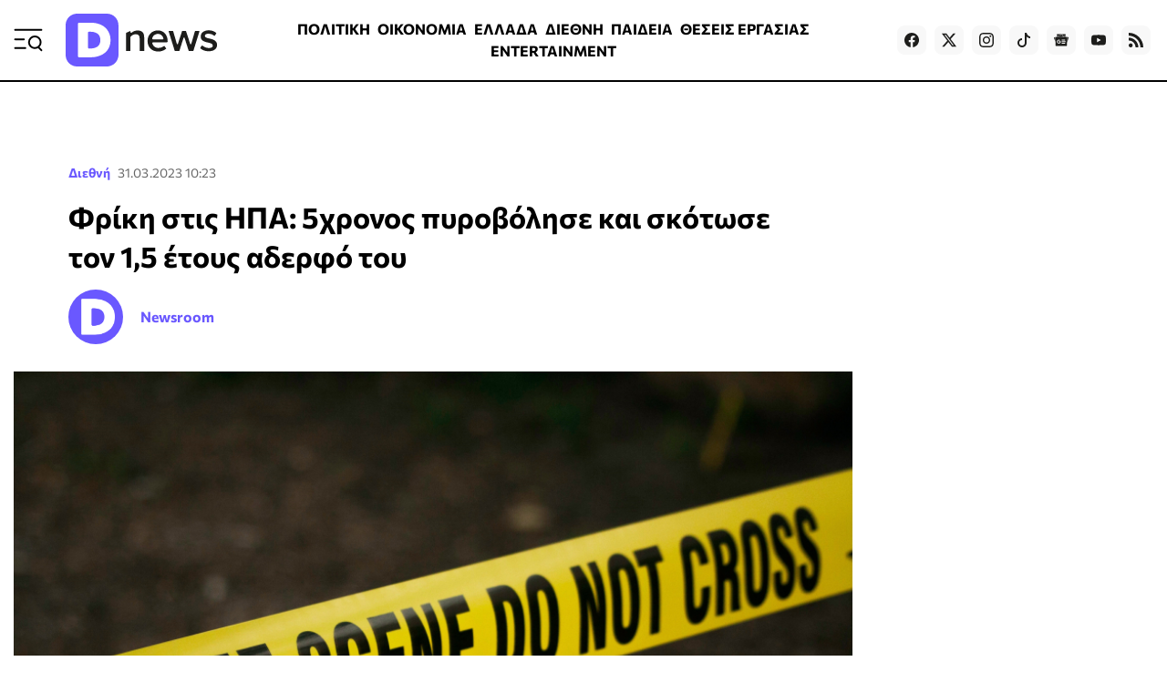

--- FILE ---
content_type: text/html; charset=utf-8
request_url: https://www.google.com/recaptcha/api2/aframe
body_size: 267
content:
<!DOCTYPE HTML><html><head><meta http-equiv="content-type" content="text/html; charset=UTF-8"></head><body><script nonce="kiGx42r1WeEDjQbueQ8rWA">/** Anti-fraud and anti-abuse applications only. See google.com/recaptcha */ try{var clients={'sodar':'https://pagead2.googlesyndication.com/pagead/sodar?'};window.addEventListener("message",function(a){try{if(a.source===window.parent){var b=JSON.parse(a.data);var c=clients[b['id']];if(c){var d=document.createElement('img');d.src=c+b['params']+'&rc='+(localStorage.getItem("rc::a")?sessionStorage.getItem("rc::b"):"");window.document.body.appendChild(d);sessionStorage.setItem("rc::e",parseInt(sessionStorage.getItem("rc::e")||0)+1);localStorage.setItem("rc::h",'1769380229588');}}}catch(b){}});window.parent.postMessage("_grecaptcha_ready", "*");}catch(b){}</script></body></html>

--- FILE ---
content_type: application/javascript; charset=utf-8
request_url: https://fundingchoicesmessages.google.com/f/AGSKWxVCls66BP9F63-AQfjy3ztp3ZXQGxi0MrJdQTkH88aNfPouIsmzlMlkJWdbbotrZDaxmaptEe1nMDTtneIuqs7EPcCBRPSR_zeQWQHU19qhoS5UDuZJKv9boNMw6Vbl-ySY0bhocVAB5TdXcl3aDKF0pUBHpquCZlRcPPYruAm4Rd62z7ljvQ9uXcAU/__small_ad./ads_728_/adifyad._jpopunder//wwwads.
body_size: -1290
content:
window['f41e130c-a414-4bd5-b3ab-31e059cb601a'] = true;

--- FILE ---
content_type: image/svg+xml
request_url: https://www.dnews.gr/templates/dnews_v5/images/icons_svg/arrow-right-purple.svg
body_size: 28
content:
<svg fill="none" height="32" viewBox="0 0 32 32" width="32" xmlns="http://www.w3.org/2000/svg"><rect fill="#6a58ff" height="32" rx="8" width="32"/><g stroke="#fff" stroke-linecap="round" stroke-linejoin="round" stroke-width="2"><path d="m8.92893 16h14.14217"/><path d="m16 8.92896 7.0711 7.07104-7.0711 7.0711"/></g></svg>